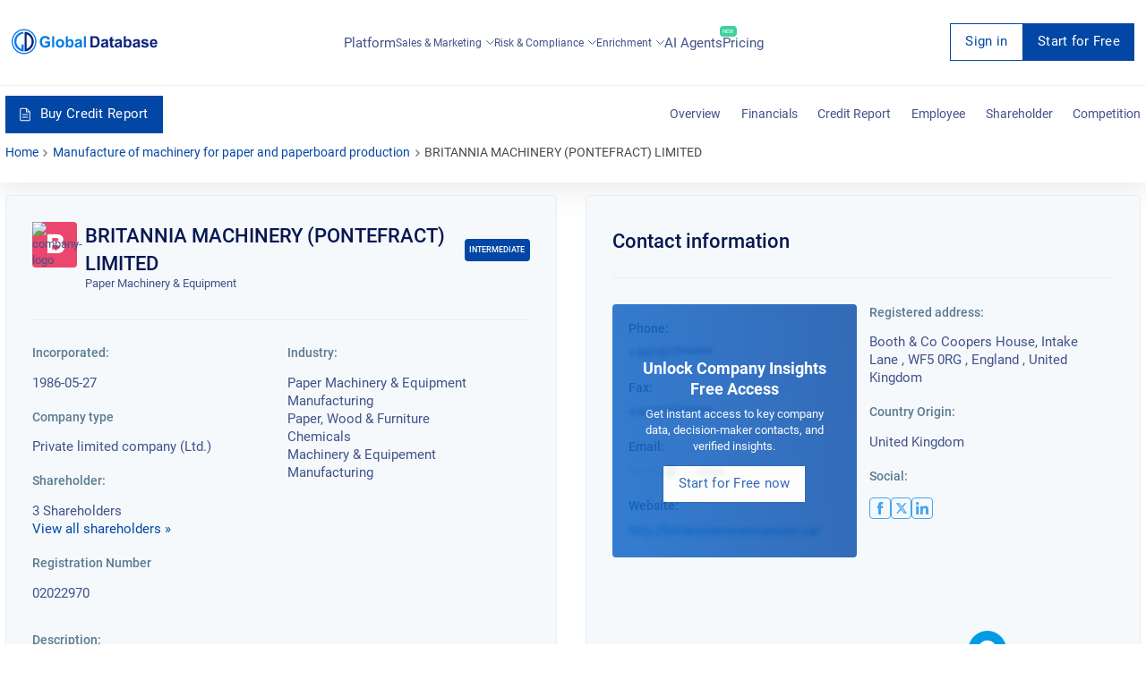

--- FILE ---
content_type: text/html; charset=utf-8
request_url: https://overlead.net/api/image/info
body_size: -123
content:
v1z314126234kdbexxb8w8rsbz4dyji01yku4vodfp1cfg1sumckvxozunqf8e